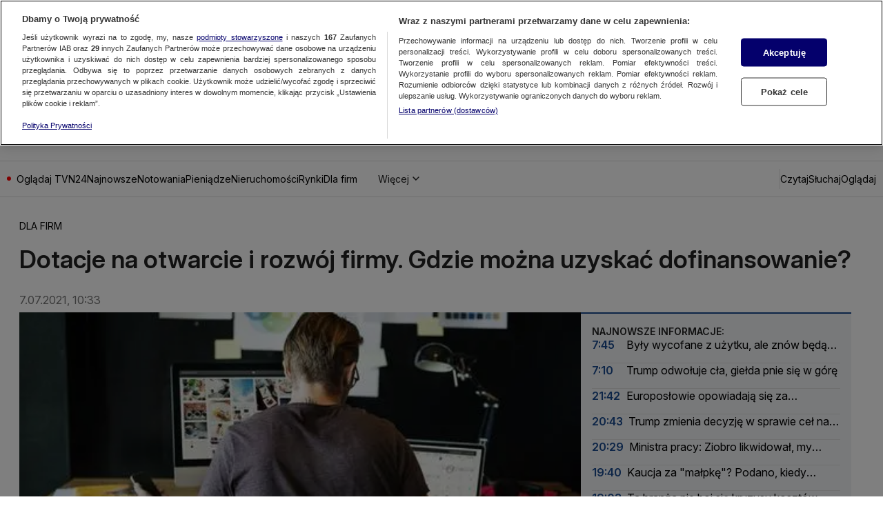

--- FILE ---
content_type: application/javascript; charset=UTF-8
request_url: https://tvn24.pl/_i/assets/chunks/consts.client.2be300c6.js
body_size: -300
content:
const o="portal-root",t=`#${o}`;export{o as D,t as a};
